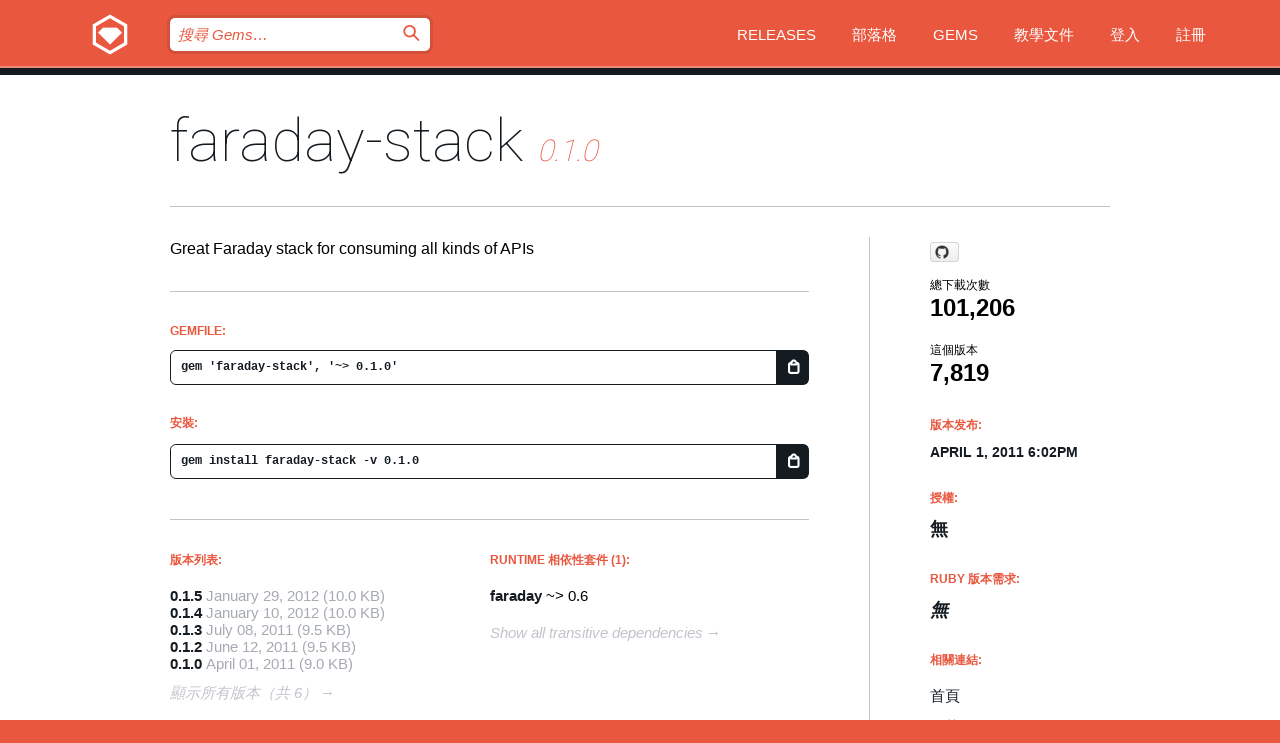

--- FILE ---
content_type: text/html; charset=utf-8
request_url: https://bundler.rubygems.org/gems/faraday-stack/versions/0.1.0?locale=zh-TW
body_size: 5399
content:
<!DOCTYPE html>
<html lang="zh-TW">
  <head>
    <title>faraday-stack | RubyGems.org | Ruby 社群 Gem 套件管理平台</title>
    <meta charset="UTF-8">
    <meta content="width=device-width, initial-scale=1, maximum-scale=1, user-scalable=0" name="viewport">
    <meta name="google-site-verification" content="AuesbWQ9MCDMmC1lbDlw25RJzyqWOcDYpuaCjgPxEZY" />
    <link rel="apple-touch-icon" href="/apple-touch-icons/apple-touch-icon.png" />
      <link rel="apple-touch-icon" sizes="57x57" href="/apple-touch-icons/apple-touch-icon-57x57.png" />
      <link rel="apple-touch-icon" sizes="72x72" href="/apple-touch-icons/apple-touch-icon-72x72.png" />
      <link rel="apple-touch-icon" sizes="76x76" href="/apple-touch-icons/apple-touch-icon-76x76.png" />
      <link rel="apple-touch-icon" sizes="114x114" href="/apple-touch-icons/apple-touch-icon-114x114.png" />
      <link rel="apple-touch-icon" sizes="120x120" href="/apple-touch-icons/apple-touch-icon-120x120.png" />
      <link rel="apple-touch-icon" sizes="144x144" href="/apple-touch-icons/apple-touch-icon-144x144.png" />
      <link rel="apple-touch-icon" sizes="152x152" href="/apple-touch-icons/apple-touch-icon-152x152.png" />
      <link rel="apple-touch-icon" sizes="180x180" href="/apple-touch-icons/apple-touch-icon-180x180.png" />
    <link rel="mask-icon" href="/rubygems_logo.svg" color="#e9573f">
    <link rel="fluid-icon" href="/fluid-icon.png"/>
    <link rel="search" type="application/opensearchdescription+xml" title="RubyGems.org" href="/opensearch.xml">
    <link rel="shortcut icon" href="/favicon.ico" type="image/x-icon">
    <link rel="stylesheet" href="/assets/application-fda27980.css" />
    <link href="https://fonts.gstatic.com" rel="preconnect" crossorigin>
    <link href='https://fonts.googleapis.com/css?family=Roboto:100&amp;subset=greek,latin,cyrillic,latin-ext' rel='stylesheet' type='text/css'>
    
<link rel="alternate" type="application/atom+xml" href="https://feeds.feedburner.com/gemcutter-latest" title="RubyGems.org | 最新 Gems">

    <meta name="csrf-param" content="authenticity_token" />
<meta name="csrf-token" content="9PUY-k2bUjCZuGDig2bbPWmOjsfS4Xo_CdHTsZEAyK49C1I7NragGvtxtkx0gefrd8jEKxIWzoxiEknKK97FAQ" />
      <link rel="alternate" type="application/atom+xml" title="faraday-stack Version Feed" href="/gems/faraday-stack/versions.atom" />
    <!-- canonical url -->
    <link rel="canonical" href="https://bundler.rubygems.org/gems/faraday-stack/versions/0.1.0" />
    <!-- alternative language versions url -->
      <link rel="alternate" hreflang="en" href="https://bundler.rubygems.org/gems/faraday-stack/versions/0.1.0?locale=en" />
      <link rel="alternate" hreflang="nl" href="https://bundler.rubygems.org/gems/faraday-stack/versions/0.1.0?locale=nl" />
      <link rel="alternate" hreflang="zh-CN" href="https://bundler.rubygems.org/gems/faraday-stack/versions/0.1.0?locale=zh-CN" />
      <link rel="alternate" hreflang="zh-TW" href="https://bundler.rubygems.org/gems/faraday-stack/versions/0.1.0?locale=zh-TW" />
      <link rel="alternate" hreflang="pt-BR" href="https://bundler.rubygems.org/gems/faraday-stack/versions/0.1.0?locale=pt-BR" />
      <link rel="alternate" hreflang="fr" href="https://bundler.rubygems.org/gems/faraday-stack/versions/0.1.0?locale=fr" />
      <link rel="alternate" hreflang="es" href="https://bundler.rubygems.org/gems/faraday-stack/versions/0.1.0?locale=es" />
      <link rel="alternate" hreflang="de" href="https://bundler.rubygems.org/gems/faraday-stack/versions/0.1.0?locale=de" />
      <link rel="alternate" hreflang="ja" href="https://bundler.rubygems.org/gems/faraday-stack/versions/0.1.0?locale=ja" />
    <!-- unmatched alternative language fallback -->
    <link rel="alternate" hreflang="x-default" href="https://bundler.rubygems.org/gems/faraday-stack/versions/0.1.0" />

    <script type="importmap" data-turbo-track="reload">{
  "imports": {
    "jquery": "/assets/jquery-15a62848.js",
    "@rails/ujs": "/assets/@rails--ujs-2089e246.js",
    "application": "/assets/application-ae34b86d.js",
    "@hotwired/turbo-rails": "/assets/turbo.min-ad2c7b86.js",
    "@hotwired/stimulus": "/assets/@hotwired--stimulus-132cbc23.js",
    "@hotwired/stimulus-loading": "/assets/stimulus-loading-1fc53fe7.js",
    "@stimulus-components/clipboard": "/assets/@stimulus-components--clipboard-d9c44ea9.js",
    "@stimulus-components/dialog": "/assets/@stimulus-components--dialog-74866932.js",
    "@stimulus-components/reveal": "/assets/@stimulus-components--reveal-77f6cb39.js",
    "@stimulus-components/checkbox-select-all": "/assets/@stimulus-components--checkbox-select-all-e7db6a97.js",
    "github-buttons": "/assets/github-buttons-3337d207.js",
    "webauthn-json": "/assets/webauthn-json-74adc0e8.js",
    "avo.custom": "/assets/avo.custom-4b185d31.js",
    "stimulus-rails-nested-form": "/assets/stimulus-rails-nested-form-3f712873.js",
    "local-time": "/assets/local-time-a331fc59.js",
    "src/oidc_api_key_role_form": "/assets/src/oidc_api_key_role_form-223a59d4.js",
    "src/pages": "/assets/src/pages-64095f36.js",
    "src/transitive_dependencies": "/assets/src/transitive_dependencies-9280dc42.js",
    "src/webauthn": "/assets/src/webauthn-a8b5ca04.js",
    "controllers/application": "/assets/controllers/application-e33ffaa8.js",
    "controllers/autocomplete_controller": "/assets/controllers/autocomplete_controller-e9f78a76.js",
    "controllers/counter_controller": "/assets/controllers/counter_controller-b739ef1d.js",
    "controllers/dialog_controller": "/assets/controllers/dialog_controller-c788489b.js",
    "controllers/dropdown_controller": "/assets/controllers/dropdown_controller-baaf189b.js",
    "controllers/dump_controller": "/assets/controllers/dump_controller-5d671745.js",
    "controllers/exclusive_checkbox_controller": "/assets/controllers/exclusive_checkbox_controller-c624394a.js",
    "controllers/gem_scope_controller": "/assets/controllers/gem_scope_controller-9c330c45.js",
    "controllers": "/assets/controllers/index-236ab973.js",
    "controllers/nav_controller": "/assets/controllers/nav_controller-8f4ea870.js",
    "controllers/onboarding_name_controller": "/assets/controllers/onboarding_name_controller-a65c65ec.js",
    "controllers/radio_reveal_controller": "/assets/controllers/radio_reveal_controller-41774e15.js",
    "controllers/recovery_controller": "/assets/controllers/recovery_controller-b051251b.js",
    "controllers/reveal_controller": "/assets/controllers/reveal_controller-a90af4d9.js",
    "controllers/reveal_search_controller": "/assets/controllers/reveal_search_controller-8dc44279.js",
    "controllers/scroll_controller": "/assets/controllers/scroll_controller-07f12b0d.js",
    "controllers/search_controller": "/assets/controllers/search_controller-79d09057.js",
    "controllers/stats_controller": "/assets/controllers/stats_controller-5bae7b7f.js"
  }
}</script>
<link rel="modulepreload" href="/assets/jquery-15a62848.js" nonce="ddd0e27855d7f19a6cc8dbb4e40cfcf6">
<link rel="modulepreload" href="/assets/@rails--ujs-2089e246.js" nonce="ddd0e27855d7f19a6cc8dbb4e40cfcf6">
<link rel="modulepreload" href="/assets/application-ae34b86d.js" nonce="ddd0e27855d7f19a6cc8dbb4e40cfcf6">
<link rel="modulepreload" href="/assets/turbo.min-ad2c7b86.js" nonce="ddd0e27855d7f19a6cc8dbb4e40cfcf6">
<link rel="modulepreload" href="/assets/@hotwired--stimulus-132cbc23.js" nonce="ddd0e27855d7f19a6cc8dbb4e40cfcf6">
<link rel="modulepreload" href="/assets/stimulus-loading-1fc53fe7.js" nonce="ddd0e27855d7f19a6cc8dbb4e40cfcf6">
<link rel="modulepreload" href="/assets/@stimulus-components--clipboard-d9c44ea9.js" nonce="ddd0e27855d7f19a6cc8dbb4e40cfcf6">
<link rel="modulepreload" href="/assets/@stimulus-components--dialog-74866932.js" nonce="ddd0e27855d7f19a6cc8dbb4e40cfcf6">
<link rel="modulepreload" href="/assets/@stimulus-components--reveal-77f6cb39.js" nonce="ddd0e27855d7f19a6cc8dbb4e40cfcf6">
<link rel="modulepreload" href="/assets/@stimulus-components--checkbox-select-all-e7db6a97.js" nonce="ddd0e27855d7f19a6cc8dbb4e40cfcf6">
<link rel="modulepreload" href="/assets/github-buttons-3337d207.js" nonce="ddd0e27855d7f19a6cc8dbb4e40cfcf6">
<link rel="modulepreload" href="/assets/webauthn-json-74adc0e8.js" nonce="ddd0e27855d7f19a6cc8dbb4e40cfcf6">
<link rel="modulepreload" href="/assets/local-time-a331fc59.js" nonce="ddd0e27855d7f19a6cc8dbb4e40cfcf6">
<link rel="modulepreload" href="/assets/src/oidc_api_key_role_form-223a59d4.js" nonce="ddd0e27855d7f19a6cc8dbb4e40cfcf6">
<link rel="modulepreload" href="/assets/src/pages-64095f36.js" nonce="ddd0e27855d7f19a6cc8dbb4e40cfcf6">
<link rel="modulepreload" href="/assets/src/transitive_dependencies-9280dc42.js" nonce="ddd0e27855d7f19a6cc8dbb4e40cfcf6">
<link rel="modulepreload" href="/assets/src/webauthn-a8b5ca04.js" nonce="ddd0e27855d7f19a6cc8dbb4e40cfcf6">
<link rel="modulepreload" href="/assets/controllers/application-e33ffaa8.js" nonce="ddd0e27855d7f19a6cc8dbb4e40cfcf6">
<link rel="modulepreload" href="/assets/controllers/autocomplete_controller-e9f78a76.js" nonce="ddd0e27855d7f19a6cc8dbb4e40cfcf6">
<link rel="modulepreload" href="/assets/controllers/counter_controller-b739ef1d.js" nonce="ddd0e27855d7f19a6cc8dbb4e40cfcf6">
<link rel="modulepreload" href="/assets/controllers/dialog_controller-c788489b.js" nonce="ddd0e27855d7f19a6cc8dbb4e40cfcf6">
<link rel="modulepreload" href="/assets/controllers/dropdown_controller-baaf189b.js" nonce="ddd0e27855d7f19a6cc8dbb4e40cfcf6">
<link rel="modulepreload" href="/assets/controllers/dump_controller-5d671745.js" nonce="ddd0e27855d7f19a6cc8dbb4e40cfcf6">
<link rel="modulepreload" href="/assets/controllers/exclusive_checkbox_controller-c624394a.js" nonce="ddd0e27855d7f19a6cc8dbb4e40cfcf6">
<link rel="modulepreload" href="/assets/controllers/gem_scope_controller-9c330c45.js" nonce="ddd0e27855d7f19a6cc8dbb4e40cfcf6">
<link rel="modulepreload" href="/assets/controllers/index-236ab973.js" nonce="ddd0e27855d7f19a6cc8dbb4e40cfcf6">
<link rel="modulepreload" href="/assets/controllers/nav_controller-8f4ea870.js" nonce="ddd0e27855d7f19a6cc8dbb4e40cfcf6">
<link rel="modulepreload" href="/assets/controllers/onboarding_name_controller-a65c65ec.js" nonce="ddd0e27855d7f19a6cc8dbb4e40cfcf6">
<link rel="modulepreload" href="/assets/controllers/radio_reveal_controller-41774e15.js" nonce="ddd0e27855d7f19a6cc8dbb4e40cfcf6">
<link rel="modulepreload" href="/assets/controllers/recovery_controller-b051251b.js" nonce="ddd0e27855d7f19a6cc8dbb4e40cfcf6">
<link rel="modulepreload" href="/assets/controllers/reveal_controller-a90af4d9.js" nonce="ddd0e27855d7f19a6cc8dbb4e40cfcf6">
<link rel="modulepreload" href="/assets/controllers/reveal_search_controller-8dc44279.js" nonce="ddd0e27855d7f19a6cc8dbb4e40cfcf6">
<link rel="modulepreload" href="/assets/controllers/scroll_controller-07f12b0d.js" nonce="ddd0e27855d7f19a6cc8dbb4e40cfcf6">
<link rel="modulepreload" href="/assets/controllers/search_controller-79d09057.js" nonce="ddd0e27855d7f19a6cc8dbb4e40cfcf6">
<link rel="modulepreload" href="/assets/controllers/stats_controller-5bae7b7f.js" nonce="ddd0e27855d7f19a6cc8dbb4e40cfcf6">
<script type="module" nonce="ddd0e27855d7f19a6cc8dbb4e40cfcf6">import "application"</script>
  </head>

  <body class="" data-controller="nav" data-nav-expanded-class="mobile-nav-is-expanded">
    <!-- Top banner -->

    <!-- Policies acknowledgment banner -->
    

    <header class="header header--interior" data-nav-target="header collapse">
      <div class="l-wrap--header">
        <a title="RubyGems" class="header__logo-wrap" data-nav-target="logo" href="/">
          <span class="header__logo" data-icon="⬡">⬢</span>
          <span class="t-hidden">RubyGems</span>
</a>        <a class="header__club-sandwich" href="#" data-action="nav#toggle focusin->nav#focus mousedown->nav#mouseDown click@window->nav#hide">
          <span class="t-hidden">Navigation menu</span>
        </a>

        <div class="header__nav-links-wrap">
          <div class="header__search-wrap" role="search">
  <form data-controller="autocomplete" data-autocomplete-selected-class="selected" action="/search" accept-charset="UTF-8" method="get">
    <input type="search" name="query" id="query" placeholder="搜尋 Gems&hellip;" class="header__search" autocomplete="off" aria-autocomplete="list" data-autocomplete-target="query" data-action="autocomplete#suggest keydown.down-&gt;autocomplete#next keydown.up-&gt;autocomplete#prev keydown.esc-&gt;autocomplete#hide keydown.enter-&gt;autocomplete#clear click@window-&gt;autocomplete#hide focus-&gt;autocomplete#suggest blur-&gt;autocomplete#hide" data-nav-target="search" />

    <ul class="suggest-list" role="listbox" data-autocomplete-target="suggestions"></ul>

    <template id="suggestion" data-autocomplete-target="template">
      <li class="menu-item" role="option" tabindex="-1" data-autocomplete-target="item" data-action="click->autocomplete#choose mouseover->autocomplete#highlight"></li>
    </template>

    <label id="querylabel" for="query">
      <span class="t-hidden">搜尋 Gems&hellip;</span>
</label>
    <input type="submit" value="⌕" id="search_submit" class="header__search__icon" aria-labelledby="querylabel" data-disable-with="⌕" />

</form></div>


          <nav class="header__nav-links" data-controller="dropdown">

            <a class="header__nav-link " href="https://bundler.rubygems.org/releases">Releases</a>
            <a class="header__nav-link" href="https://blog.rubygems.org">部落格</a>

              <a class="header__nav-link" href="/gems">Gems</a>

            <a class="header__nav-link" href="https://guides.rubygems.org">教學文件</a>

              <a class="header__nav-link " href="/sign_in">登入</a>
                <a class="header__nav-link " href="/sign_up">註冊</a>
          </nav>
        </div>
      </div>
    </header>



    <main class="main--interior" data-nav-target="collapse">
        <div class="l-wrap--b">
            <h1 class="t-display page__heading">
              <a class="t-link--black" href="/gems/faraday-stack">faraday-stack</a>

                <i class="page__subheading">0.1.0</i>
            </h1>
          
          


<div class="l-overflow">
  <div class="l-colspan--l colspan--l--has-border">
      <div class="gem__intro">
        <div id="markup" class="gem__desc">
          <p>Great Faraday stack for consuming all kinds of APIs</p>
        </div>
      </div>

      <div class="gem__install">
        <h2 class="gem__ruby-version__heading t-list__heading">
          Gemfile:
          <div class="gem__code-wrap" data-controller="clipboard" data-clipboard-success-content-value="✔"><input type="text" name="gemfile_text" id="gemfile_text" value="gem &#39;faraday-stack&#39;, &#39;~&gt; 0.1.0&#39;" class="gem__code" readonly="readonly" data-clipboard-target="source" /><span class="gem__code__icon" title="複製" data-action="click-&gt;clipboard#copy" data-clipboard-target="button">=</span></div>
        </h2>
        <h2 class="gem__ruby-version__heading t-list__heading">
          安裝:
          <div class="gem__code-wrap" data-controller="clipboard" data-clipboard-success-content-value="✔"><input type="text" name="install_text" id="install_text" value="gem install faraday-stack -v 0.1.0" class="gem__code" readonly="readonly" data-clipboard-target="source" /><span class="gem__code__icon" title="複製" data-action="click-&gt;clipboard#copy" data-clipboard-target="button">=</span></div>
        </h2>
      </div>

      <div class="l-half--l">
        <div class="versions">
          <h3 class="t-list__heading">版本列表:</h3>
          <ol class="gem__versions t-list__items">
            <li class="gem__version-wrap">
  <a class="t-list__item" href="/gems/faraday-stack/versions/0.1.5">0.1.5</a>
  <small class="gem__version__date">January 29, 2012</small>

  <span class="gem__version__date">(10.0 KB)</span>
</li>
<li class="gem__version-wrap">
  <a class="t-list__item" href="/gems/faraday-stack/versions/0.1.4">0.1.4</a>
  <small class="gem__version__date">January 10, 2012</small>

  <span class="gem__version__date">(10.0 KB)</span>
</li>
<li class="gem__version-wrap">
  <a class="t-list__item" href="/gems/faraday-stack/versions/0.1.3">0.1.3</a>
  <small class="gem__version__date">July 08, 2011</small>

  <span class="gem__version__date">(9.5 KB)</span>
</li>
<li class="gem__version-wrap">
  <a class="t-list__item" href="/gems/faraday-stack/versions/0.1.2">0.1.2</a>
  <small class="gem__version__date">June 12, 2011</small>

  <span class="gem__version__date">(9.5 KB)</span>
</li>
<li class="gem__version-wrap">
  <a class="t-list__item" href="/gems/faraday-stack/versions/0.1.0">0.1.0</a>
  <small class="gem__version__date">April 01, 2011</small>

  <span class="gem__version__date">(9.0 KB)</span>
</li>

          </ol>
            <a class="gem__see-all-versions t-link--gray t-link--has-arrow" href="https://bundler.rubygems.org/gems/faraday-stack/versions">顯示所有版本（共 6）</a>
        </div>
      </div>

    <div class = "l-half--l">
        <div class="dependencies gem__dependencies" id="runtime_dependencies">
    <h3 class="t-list__heading">Runtime 相依性套件 (1):</h3>
    <div class="t-list__items">
          <div class="gem__requirement-wrap">
            <a class="t-list__item" href="/gems/faraday"><strong>faraday</strong></a>
            ~&gt; 0.6
          </div>
    </div>
  </div>

      
        <div class="dependencies_list">
          <a class="gem__see-all-versions t-link--gray t-link--has-arrow push--s" href="/gems/faraday-stack/versions/0.1.0/dependencies">Show all transitive dependencies</a>
        </div>
    </div>


    <div class="gem__members">

    <h3 class="t-list__heading">擁有者:</h3>
    <div class="gem__users">
      <a alt="mislav" title="mislav" href="/profiles/mislav"><img id="gravatar-35" width="48" height="48" src="/users/35/avatar.jpeg?size=48&amp;theme=light" /></a>
    </div>




    <h3 class="t-list__heading">作者:</h3>
    <ul class="t-list__items">
      <li class="t-list__item">
        <p>Mislav Marohnić</p>
      </li>
    </ul>

    <h3 class="t-list__heading">SHA 256 總和檢查碼:</h3>
    <div class="gem__code-wrap" data-controller="clipboard" data-clipboard-success-content-value="✔"><input type="text" name="gem_sha_256_checksum" id="gem_sha_256_checksum" value="067a792ec020a74fa4ced60355c7b150729b306def2db5d1071159d72f2e0a2e" class="gem__code" readonly="readonly" data-clipboard-target="source" /><span class="gem__code__icon" title="複製" data-action="click-&gt;clipboard#copy" data-clipboard-target="button">=</span></div>


</div>

    <div class="gem__navigation">

    <a class="gem__next__version" href="/gems/faraday-stack/versions/0.1.1">下一版本 →</a>
</div>

  </div>

  <div class="gem__aside l-col--r--pad">
    <span class="github-btn" data-user="mislav" data-repo="faraday-stack" data-type="star" data-count="true" data-size="large">
  <a class="gh-btn" href="#" rel="noopener noreferrer" target="_blank">
    <span class="gh-ico" aria-hidden="true"></span>
    <span class="gh-text"></span>
  </a>
  <a class="gh-count" href="#" rel="noopener noreferrer" target="_blank" aria-hidden="true"></a>
</span>
  <div class="gem__downloads-wrap" data-href="/api/v1/downloads/faraday-stack-0.1.0.json">
    <h2 class="gem__downloads__heading t-text--s">
      總下載次數
      <span class="gem__downloads">101,206</span>
    </h2>
    <h2 class="gem__downloads__heading t-text--s">
      這個版本
      <span class="gem__downloads">7,819</span>
    </h2>
  </div>

  <h2 class="gem__ruby-version__heading t-list__heading">
    版本发布:
    <span class="gem__rubygem-version-age">
      <p><time datetime="2011-04-01T18:02:17Z" data-local="time-ago">April  1, 2011  6:02pm</time></p>
    </span>
  </h2>

  <h2 class="gem__ruby-version__heading t-list__heading">
    授權:
    <span class="gem__ruby-version">
      <p>無</p>
    </span>
  </h2>
  <h2 class="gem__ruby-version__heading t-list__heading">
    Ruby 版本需求:
    <i class="gem__ruby-version">
        無
    </i>
  </h2>
  <h3 class="t-list__heading">相關連結:</h3>
  <div class="t-list__items">
      <a rel="nofollow" class="gem__link t-list__item" id="home" href="https://github.com/mislav/faraday-stack">首頁</a>
      <a rel="nofollow" class="gem__link t-list__item" id="download" href="/downloads/faraday-stack-0.1.0.gem">下載</a>
    <a class="gem__link t-list__item" href="https://my.diffend.io/gems/faraday-stack/prev/0.1.0">Review changes</a>
    <a class="gem__link t-list__item" id="badge" href="https://badge.fury.io/rb/faraday-stack/install">徽章</a>
    <a class="toggler gem__link t-list__item" id="subscribe" href="/sign_in">訂閱</a>
    <a class="gem__link t-list__item" id="rss" href="/gems/faraday-stack/versions.atom">RSS</a>
    <a class="gem__link t-list__item" href="mailto:support@rubygems.org?subject=Reporting Abuse on faraday-stack">檢舉濫用</a>
    <a rel="nofollow" class="gem__link t-list__item" id="reverse_dependencies" href="/gems/faraday-stack/reverse_dependencies">反向依賴</a>
    
    
    
    
    
  </div>
</div>

</div>

        </div>
    </main>

    <footer class="footer" data-nav-target="collapse">
      <div class="l-wrap--footer">
        <div class="l-overflow">
          <div class="nav--v l-col--r--pad">
            <a class="nav--v__link--footer" href="https://status.rubygems.org">狀態</a>
            <a class="nav--v__link--footer" href="https://uptime.rubygems.org">上線時間</a>
            <a class="nav--v__link--footer" href="https://github.com/rubygems/rubygems.org">原始碼</a>
            <a class="nav--v__link--footer" href="/pages/data">資料</a>
            <a class="nav--v__link--footer" href="/stats">統計</a>
            <a class="nav--v__link--footer" href="https://guides.rubygems.org/contributing/">貢獻</a>
              <a class="nav--v__link--footer" href="/pages/about">關於</a>
            <a class="nav--v__link--footer" href="mailto:support@rubygems.org">說明</a>
            <a class="nav--v__link--footer" href="https://guides.rubygems.org/rubygems-org-api">API</a>
            <a class="nav--v__link--footer" href="/policies">Policies</a>
            <a class="nav--v__link--footer" href="/pages/supporters">Support Us</a>
              <a class="nav--v__link--footer" href="/pages/security">安全</a>
          </div>
          <div class="l-colspan--l colspan--l--has-border">
            <div class="footer__about">
              <p>
                RubyGems.org 是 Ruby 社群的 Gem 套件管理服務，讓您能立即地<a href="https://guides.rubygems.org/publishing/">發佈</a>及<a href="https://guides.rubygems.org/command-reference/#gem-install">安裝</a>您的 Gem 套件，並且利用 <a href="https://guides.rubygems.org/rubygems-org-api/">API</a> 查詢及操作<a href="/gems">可用 Gem</a> 的詳細資訊。<br>現在就<a href="https://guides.rubygems.org/contributing/">成為貢獻者</a>，貢獻一己之力來改善本站。
              </p>
              <p>
                RubyGems.org 透過與廣大的 Ruby 社群合作而誕生。 <a href="https://www.fastly.com/">Fastly</a> 提供頻寬和 CDN 支援， <a href="https://www.rubycentral.org/">Ruby Central</a> 支付設備費用，並為進行中的開發和營運工作提供資金。 <a href="/pages/supporters">進一步了解我們的贊助商和它們是如何合作的</a>。
              </p>
            </div>
          </div>
        </div>
      </div>
      <div class="footer__sponsors">
        <a class="footer__sponsor footer__sponsor__ruby_central" href="https://rubycentral.org/open-source/" target="_blank" rel="noopener">
          Operated by
          <span class="t-hidden">Ruby Central</span>
        </a>
        <a class="footer__sponsor footer__sponsor__dockyard" href="https://dockyard.com/ruby-on-rails-consulting" target="_blank" rel="noopener">
          設計
          <span class="t-hidden">DockYard</span>
        </a>
        <a class="footer__sponsor footer__sponsor__aws" href="https://aws.amazon.com/" target="_blank" rel="noopener">
          托管
          <span class="t-hidden">AWS</span>
        </a>
        <a class="footer__sponsor footer__sponsor__dnsimple" href="https://dnsimple.link/resolving-rubygems" target="_blank" rel="noopener">
          解析
          <span class="t-hidden">DNSimple</span>
        </a>
        <a class="footer__sponsor footer__sponsor__datadog" href="https://www.datadoghq.com/" target="_blank" rel="noopener">
          監控
          <span class="t-hidden">Datadog</span>
        </a>
        <a class="footer__sponsor footer__sponsor__fastly" href="https://www.fastly.com/customers/ruby-central" target="_blank" rel="noopener">
          服務
          <span class="t-hidden">Fastly</span>
        </a>
        <a class="footer__sponsor footer__sponsor__honeybadger" href="https://www.honeybadger.io/" target="_blank" rel="noopener">
          監控
          <span class="t-hidden">Honeybadger</span>
        </a>
        <a class="footer__sponsor footer__sponsor__mend" href="https://mend.io/" target="_blank" rel="noopener">
          Secured by
          <span class="t-hidden">Mend.io</span>
        </a>
      </div>
      <div class="footer__language_selector">
          <div class="footer__language">
            <a class="nav--v__link--footer" href="/gems/faraday-stack/versions/0.1.0?locale=en">English</a>
          </div>
          <div class="footer__language">
            <a class="nav--v__link--footer" href="/gems/faraday-stack/versions/0.1.0?locale=nl">Nederlands</a>
          </div>
          <div class="footer__language">
            <a class="nav--v__link--footer" href="/gems/faraday-stack/versions/0.1.0?locale=zh-CN">简体中文</a>
          </div>
          <div class="footer__language">
            <a class="nav--v__link--footer" href="/gems/faraday-stack/versions/0.1.0?locale=zh-TW">正體中文</a>
          </div>
          <div class="footer__language">
            <a class="nav--v__link--footer" href="/gems/faraday-stack/versions/0.1.0?locale=pt-BR">Português do Brasil</a>
          </div>
          <div class="footer__language">
            <a class="nav--v__link--footer" href="/gems/faraday-stack/versions/0.1.0?locale=fr">Français</a>
          </div>
          <div class="footer__language">
            <a class="nav--v__link--footer" href="/gems/faraday-stack/versions/0.1.0?locale=es">Español</a>
          </div>
          <div class="footer__language">
            <a class="nav--v__link--footer" href="/gems/faraday-stack/versions/0.1.0?locale=de">Deutsch</a>
          </div>
          <div class="footer__language">
            <a class="nav--v__link--footer" href="/gems/faraday-stack/versions/0.1.0?locale=ja">日本語</a>
          </div>
      </div>
    </footer>
    
    <script type="text/javascript" defer src="https://www.fastly-insights.com/insights.js?k=3e63c3cd-fc37-4b19-80b9-65ce64af060a"></script>
  </body>
</html>
